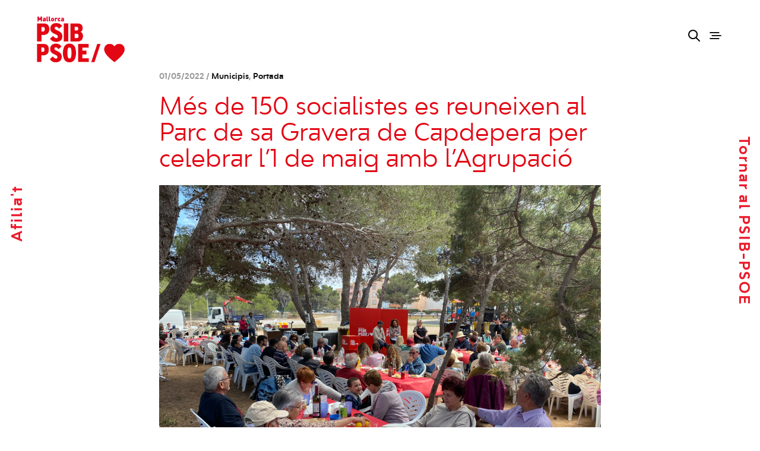

--- FILE ---
content_type: text/html; charset=UTF-8
request_url: https://www.psib-psoe.org/mallorca/mes-de-150-socialistes-es-reuneixen-al-parc-de-sa-gravera-de-capdepera-per-celebrar-l1-de-maig-amb-lagrupacio/
body_size: 17715
content:
<!doctype html>
<html lang="ca">
<head>
	<meta charset="UTF-8" />
	<meta name="viewport" content="width=device-width, initial-scale=1, maximum-scale=1, viewport-fit=cover">
	<link rel="profile" href="http://gmpg.org/xfn/11">
	<link rel="pingback" href="https://www.psib-psoe.org/mallorca/xmlrpc.php">
	<meta http-equiv="x-dns-prefetch-control" content="on">
	<link rel="dns-prefetch" href="//fonts.googleapis.com" />
	<link rel="dns-prefetch" href="//fonts.gstatic.com" />
	<link rel="dns-prefetch" href="//0.gravatar.com/" />
	<link rel="dns-prefetch" href="//2.gravatar.com/" />
	<link rel="dns-prefetch" href="//1.gravatar.com/" /><title>Més de 150 socialistes es reuneixen al Parc de sa Gravera de Capdepera per celebrar l’1 de maig amb l’Agrupació &#8211; SocialistesdMca</title>
<meta name='robots' content='max-image-preview:large' />
<link rel="alternate" hreflang="ca" href="https://www.psib-psoe.org/mallorca/mes-de-150-socialistes-es-reuneixen-al-parc-de-sa-gravera-de-capdepera-per-celebrar-l1-de-maig-amb-lagrupacio/" />
<link rel="alternate" hreflang="x-default" href="https://www.psib-psoe.org/mallorca/mes-de-150-socialistes-es-reuneixen-al-parc-de-sa-gravera-de-capdepera-per-celebrar-l1-de-maig-amb-lagrupacio/" />
<link rel='dns-prefetch' href='//fonts.googleapis.com' />
<link rel="alternate" type="application/rss+xml" title="SocialistesdMca &raquo; Canal d&#039;informació" href="https://www.psib-psoe.org/mallorca/feed/" />
<link rel="alternate" type="application/rss+xml" title="SocialistesdMca &raquo; Canal dels comentaris" href="https://www.psib-psoe.org/mallorca/comments/feed/" />
<link rel="preconnect" href="//fonts.gstatic.com/" crossorigin><script type="text/javascript">
/* <![CDATA[ */
window._wpemojiSettings = {"baseUrl":"https:\/\/s.w.org\/images\/core\/emoji\/15.0.3\/72x72\/","ext":".png","svgUrl":"https:\/\/s.w.org\/images\/core\/emoji\/15.0.3\/svg\/","svgExt":".svg","source":{"concatemoji":"https:\/\/www.psib-psoe.org\/mallorca\/wp-includes\/js\/wp-emoji-release.min.js?ver=6.6.2"}};
/*! This file is auto-generated */
!function(i,n){var o,s,e;function c(e){try{var t={supportTests:e,timestamp:(new Date).valueOf()};sessionStorage.setItem(o,JSON.stringify(t))}catch(e){}}function p(e,t,n){e.clearRect(0,0,e.canvas.width,e.canvas.height),e.fillText(t,0,0);var t=new Uint32Array(e.getImageData(0,0,e.canvas.width,e.canvas.height).data),r=(e.clearRect(0,0,e.canvas.width,e.canvas.height),e.fillText(n,0,0),new Uint32Array(e.getImageData(0,0,e.canvas.width,e.canvas.height).data));return t.every(function(e,t){return e===r[t]})}function u(e,t,n){switch(t){case"flag":return n(e,"\ud83c\udff3\ufe0f\u200d\u26a7\ufe0f","\ud83c\udff3\ufe0f\u200b\u26a7\ufe0f")?!1:!n(e,"\ud83c\uddfa\ud83c\uddf3","\ud83c\uddfa\u200b\ud83c\uddf3")&&!n(e,"\ud83c\udff4\udb40\udc67\udb40\udc62\udb40\udc65\udb40\udc6e\udb40\udc67\udb40\udc7f","\ud83c\udff4\u200b\udb40\udc67\u200b\udb40\udc62\u200b\udb40\udc65\u200b\udb40\udc6e\u200b\udb40\udc67\u200b\udb40\udc7f");case"emoji":return!n(e,"\ud83d\udc26\u200d\u2b1b","\ud83d\udc26\u200b\u2b1b")}return!1}function f(e,t,n){var r="undefined"!=typeof WorkerGlobalScope&&self instanceof WorkerGlobalScope?new OffscreenCanvas(300,150):i.createElement("canvas"),a=r.getContext("2d",{willReadFrequently:!0}),o=(a.textBaseline="top",a.font="600 32px Arial",{});return e.forEach(function(e){o[e]=t(a,e,n)}),o}function t(e){var t=i.createElement("script");t.src=e,t.defer=!0,i.head.appendChild(t)}"undefined"!=typeof Promise&&(o="wpEmojiSettingsSupports",s=["flag","emoji"],n.supports={everything:!0,everythingExceptFlag:!0},e=new Promise(function(e){i.addEventListener("DOMContentLoaded",e,{once:!0})}),new Promise(function(t){var n=function(){try{var e=JSON.parse(sessionStorage.getItem(o));if("object"==typeof e&&"number"==typeof e.timestamp&&(new Date).valueOf()<e.timestamp+604800&&"object"==typeof e.supportTests)return e.supportTests}catch(e){}return null}();if(!n){if("undefined"!=typeof Worker&&"undefined"!=typeof OffscreenCanvas&&"undefined"!=typeof URL&&URL.createObjectURL&&"undefined"!=typeof Blob)try{var e="postMessage("+f.toString()+"("+[JSON.stringify(s),u.toString(),p.toString()].join(",")+"));",r=new Blob([e],{type:"text/javascript"}),a=new Worker(URL.createObjectURL(r),{name:"wpTestEmojiSupports"});return void(a.onmessage=function(e){c(n=e.data),a.terminate(),t(n)})}catch(e){}c(n=f(s,u,p))}t(n)}).then(function(e){for(var t in e)n.supports[t]=e[t],n.supports.everything=n.supports.everything&&n.supports[t],"flag"!==t&&(n.supports.everythingExceptFlag=n.supports.everythingExceptFlag&&n.supports[t]);n.supports.everythingExceptFlag=n.supports.everythingExceptFlag&&!n.supports.flag,n.DOMReady=!1,n.readyCallback=function(){n.DOMReady=!0}}).then(function(){return e}).then(function(){var e;n.supports.everything||(n.readyCallback(),(e=n.source||{}).concatemoji?t(e.concatemoji):e.wpemoji&&e.twemoji&&(t(e.twemoji),t(e.wpemoji)))}))}((window,document),window._wpemojiSettings);
/* ]]> */
</script>
<link rel='stylesheet' id='vc_extensions_cqbundle_adminicon-css' href='https://www.psib-psoe.org/mallorca/wp-content/plugins/vc-extensions-bundle/css/admin_icon.css?ver=6.6.2' type='text/css' media='all' />
<style id='wp-emoji-styles-inline-css' type='text/css'>

	img.wp-smiley, img.emoji {
		display: inline !important;
		border: none !important;
		box-shadow: none !important;
		height: 1em !important;
		width: 1em !important;
		margin: 0 0.07em !important;
		vertical-align: -0.1em !important;
		background: none !important;
		padding: 0 !important;
	}
</style>
<link rel='stylesheet' id='wp-block-library-css' href='https://www.psib-psoe.org/mallorca/wp-includes/css/dist/block-library/style.min.css?ver=6.6.2' type='text/css' media='all' />
<style id='classic-theme-styles-inline-css' type='text/css'>
/*! This file is auto-generated */
.wp-block-button__link{color:#fff;background-color:#32373c;border-radius:9999px;box-shadow:none;text-decoration:none;padding:calc(.667em + 2px) calc(1.333em + 2px);font-size:1.125em}.wp-block-file__button{background:#32373c;color:#fff;text-decoration:none}
</style>
<style id='global-styles-inline-css' type='text/css'>
:root{--wp--preset--aspect-ratio--square: 1;--wp--preset--aspect-ratio--4-3: 4/3;--wp--preset--aspect-ratio--3-4: 3/4;--wp--preset--aspect-ratio--3-2: 3/2;--wp--preset--aspect-ratio--2-3: 2/3;--wp--preset--aspect-ratio--16-9: 16/9;--wp--preset--aspect-ratio--9-16: 9/16;--wp--preset--color--black: #000000;--wp--preset--color--cyan-bluish-gray: #abb8c3;--wp--preset--color--white: #ffffff;--wp--preset--color--pale-pink: #f78da7;--wp--preset--color--vivid-red: #cf2e2e;--wp--preset--color--luminous-vivid-orange: #ff6900;--wp--preset--color--luminous-vivid-amber: #fcb900;--wp--preset--color--light-green-cyan: #7bdcb5;--wp--preset--color--vivid-green-cyan: #00d084;--wp--preset--color--pale-cyan-blue: #8ed1fc;--wp--preset--color--vivid-cyan-blue: #0693e3;--wp--preset--color--vivid-purple: #9b51e0;--wp--preset--color--thb-accent: #e30614;--wp--preset--gradient--vivid-cyan-blue-to-vivid-purple: linear-gradient(135deg,rgba(6,147,227,1) 0%,rgb(155,81,224) 100%);--wp--preset--gradient--light-green-cyan-to-vivid-green-cyan: linear-gradient(135deg,rgb(122,220,180) 0%,rgb(0,208,130) 100%);--wp--preset--gradient--luminous-vivid-amber-to-luminous-vivid-orange: linear-gradient(135deg,rgba(252,185,0,1) 0%,rgba(255,105,0,1) 100%);--wp--preset--gradient--luminous-vivid-orange-to-vivid-red: linear-gradient(135deg,rgba(255,105,0,1) 0%,rgb(207,46,46) 100%);--wp--preset--gradient--very-light-gray-to-cyan-bluish-gray: linear-gradient(135deg,rgb(238,238,238) 0%,rgb(169,184,195) 100%);--wp--preset--gradient--cool-to-warm-spectrum: linear-gradient(135deg,rgb(74,234,220) 0%,rgb(151,120,209) 20%,rgb(207,42,186) 40%,rgb(238,44,130) 60%,rgb(251,105,98) 80%,rgb(254,248,76) 100%);--wp--preset--gradient--blush-light-purple: linear-gradient(135deg,rgb(255,206,236) 0%,rgb(152,150,240) 100%);--wp--preset--gradient--blush-bordeaux: linear-gradient(135deg,rgb(254,205,165) 0%,rgb(254,45,45) 50%,rgb(107,0,62) 100%);--wp--preset--gradient--luminous-dusk: linear-gradient(135deg,rgb(255,203,112) 0%,rgb(199,81,192) 50%,rgb(65,88,208) 100%);--wp--preset--gradient--pale-ocean: linear-gradient(135deg,rgb(255,245,203) 0%,rgb(182,227,212) 50%,rgb(51,167,181) 100%);--wp--preset--gradient--electric-grass: linear-gradient(135deg,rgb(202,248,128) 0%,rgb(113,206,126) 100%);--wp--preset--gradient--midnight: linear-gradient(135deg,rgb(2,3,129) 0%,rgb(40,116,252) 100%);--wp--preset--font-size--small: 13px;--wp--preset--font-size--medium: 20px;--wp--preset--font-size--large: 36px;--wp--preset--font-size--x-large: 42px;--wp--preset--spacing--20: 0.44rem;--wp--preset--spacing--30: 0.67rem;--wp--preset--spacing--40: 1rem;--wp--preset--spacing--50: 1.5rem;--wp--preset--spacing--60: 2.25rem;--wp--preset--spacing--70: 3.38rem;--wp--preset--spacing--80: 5.06rem;--wp--preset--shadow--natural: 6px 6px 9px rgba(0, 0, 0, 0.2);--wp--preset--shadow--deep: 12px 12px 50px rgba(0, 0, 0, 0.4);--wp--preset--shadow--sharp: 6px 6px 0px rgba(0, 0, 0, 0.2);--wp--preset--shadow--outlined: 6px 6px 0px -3px rgba(255, 255, 255, 1), 6px 6px rgba(0, 0, 0, 1);--wp--preset--shadow--crisp: 6px 6px 0px rgba(0, 0, 0, 1);}:where(.is-layout-flex){gap: 0.5em;}:where(.is-layout-grid){gap: 0.5em;}body .is-layout-flex{display: flex;}.is-layout-flex{flex-wrap: wrap;align-items: center;}.is-layout-flex > :is(*, div){margin: 0;}body .is-layout-grid{display: grid;}.is-layout-grid > :is(*, div){margin: 0;}:where(.wp-block-columns.is-layout-flex){gap: 2em;}:where(.wp-block-columns.is-layout-grid){gap: 2em;}:where(.wp-block-post-template.is-layout-flex){gap: 1.25em;}:where(.wp-block-post-template.is-layout-grid){gap: 1.25em;}.has-black-color{color: var(--wp--preset--color--black) !important;}.has-cyan-bluish-gray-color{color: var(--wp--preset--color--cyan-bluish-gray) !important;}.has-white-color{color: var(--wp--preset--color--white) !important;}.has-pale-pink-color{color: var(--wp--preset--color--pale-pink) !important;}.has-vivid-red-color{color: var(--wp--preset--color--vivid-red) !important;}.has-luminous-vivid-orange-color{color: var(--wp--preset--color--luminous-vivid-orange) !important;}.has-luminous-vivid-amber-color{color: var(--wp--preset--color--luminous-vivid-amber) !important;}.has-light-green-cyan-color{color: var(--wp--preset--color--light-green-cyan) !important;}.has-vivid-green-cyan-color{color: var(--wp--preset--color--vivid-green-cyan) !important;}.has-pale-cyan-blue-color{color: var(--wp--preset--color--pale-cyan-blue) !important;}.has-vivid-cyan-blue-color{color: var(--wp--preset--color--vivid-cyan-blue) !important;}.has-vivid-purple-color{color: var(--wp--preset--color--vivid-purple) !important;}.has-black-background-color{background-color: var(--wp--preset--color--black) !important;}.has-cyan-bluish-gray-background-color{background-color: var(--wp--preset--color--cyan-bluish-gray) !important;}.has-white-background-color{background-color: var(--wp--preset--color--white) !important;}.has-pale-pink-background-color{background-color: var(--wp--preset--color--pale-pink) !important;}.has-vivid-red-background-color{background-color: var(--wp--preset--color--vivid-red) !important;}.has-luminous-vivid-orange-background-color{background-color: var(--wp--preset--color--luminous-vivid-orange) !important;}.has-luminous-vivid-amber-background-color{background-color: var(--wp--preset--color--luminous-vivid-amber) !important;}.has-light-green-cyan-background-color{background-color: var(--wp--preset--color--light-green-cyan) !important;}.has-vivid-green-cyan-background-color{background-color: var(--wp--preset--color--vivid-green-cyan) !important;}.has-pale-cyan-blue-background-color{background-color: var(--wp--preset--color--pale-cyan-blue) !important;}.has-vivid-cyan-blue-background-color{background-color: var(--wp--preset--color--vivid-cyan-blue) !important;}.has-vivid-purple-background-color{background-color: var(--wp--preset--color--vivid-purple) !important;}.has-black-border-color{border-color: var(--wp--preset--color--black) !important;}.has-cyan-bluish-gray-border-color{border-color: var(--wp--preset--color--cyan-bluish-gray) !important;}.has-white-border-color{border-color: var(--wp--preset--color--white) !important;}.has-pale-pink-border-color{border-color: var(--wp--preset--color--pale-pink) !important;}.has-vivid-red-border-color{border-color: var(--wp--preset--color--vivid-red) !important;}.has-luminous-vivid-orange-border-color{border-color: var(--wp--preset--color--luminous-vivid-orange) !important;}.has-luminous-vivid-amber-border-color{border-color: var(--wp--preset--color--luminous-vivid-amber) !important;}.has-light-green-cyan-border-color{border-color: var(--wp--preset--color--light-green-cyan) !important;}.has-vivid-green-cyan-border-color{border-color: var(--wp--preset--color--vivid-green-cyan) !important;}.has-pale-cyan-blue-border-color{border-color: var(--wp--preset--color--pale-cyan-blue) !important;}.has-vivid-cyan-blue-border-color{border-color: var(--wp--preset--color--vivid-cyan-blue) !important;}.has-vivid-purple-border-color{border-color: var(--wp--preset--color--vivid-purple) !important;}.has-vivid-cyan-blue-to-vivid-purple-gradient-background{background: var(--wp--preset--gradient--vivid-cyan-blue-to-vivid-purple) !important;}.has-light-green-cyan-to-vivid-green-cyan-gradient-background{background: var(--wp--preset--gradient--light-green-cyan-to-vivid-green-cyan) !important;}.has-luminous-vivid-amber-to-luminous-vivid-orange-gradient-background{background: var(--wp--preset--gradient--luminous-vivid-amber-to-luminous-vivid-orange) !important;}.has-luminous-vivid-orange-to-vivid-red-gradient-background{background: var(--wp--preset--gradient--luminous-vivid-orange-to-vivid-red) !important;}.has-very-light-gray-to-cyan-bluish-gray-gradient-background{background: var(--wp--preset--gradient--very-light-gray-to-cyan-bluish-gray) !important;}.has-cool-to-warm-spectrum-gradient-background{background: var(--wp--preset--gradient--cool-to-warm-spectrum) !important;}.has-blush-light-purple-gradient-background{background: var(--wp--preset--gradient--blush-light-purple) !important;}.has-blush-bordeaux-gradient-background{background: var(--wp--preset--gradient--blush-bordeaux) !important;}.has-luminous-dusk-gradient-background{background: var(--wp--preset--gradient--luminous-dusk) !important;}.has-pale-ocean-gradient-background{background: var(--wp--preset--gradient--pale-ocean) !important;}.has-electric-grass-gradient-background{background: var(--wp--preset--gradient--electric-grass) !important;}.has-midnight-gradient-background{background: var(--wp--preset--gradient--midnight) !important;}.has-small-font-size{font-size: var(--wp--preset--font-size--small) !important;}.has-medium-font-size{font-size: var(--wp--preset--font-size--medium) !important;}.has-large-font-size{font-size: var(--wp--preset--font-size--large) !important;}.has-x-large-font-size{font-size: var(--wp--preset--font-size--x-large) !important;}
:where(.wp-block-post-template.is-layout-flex){gap: 1.25em;}:where(.wp-block-post-template.is-layout-grid){gap: 1.25em;}
:where(.wp-block-columns.is-layout-flex){gap: 2em;}:where(.wp-block-columns.is-layout-grid){gap: 2em;}
:root :where(.wp-block-pullquote){font-size: 1.5em;line-height: 1.6;}
</style>
<link rel='stylesheet' id='wpml-blocks-css' href='https://www.psib-psoe.org/mallorca/wp-content/plugins/sitepress-multilingual-cms/dist/css/blocks/styles.css?ver=4.6.13' type='text/css' media='all' />
<link rel='stylesheet' id='thb-app-css' href='https://www.psib-psoe.org/mallorca/wp-content/themes/notio-wp/assets/css/app.css?ver=5.6.2' type='text/css' media='all' />
<style id='thb-app-inline-css' type='text/css'>
h1,h2,h3,h4,h5,h6,blockquote p,.thb-portfolio-filter .filters,.thb-portfolio .type-portfolio.hover-style5 .thb-categories {font-family:Work Sans;}body {font-family:Karla;}h1,.h1 {font-weight:300;font-size:60px;}h2 {font-weight:300;font-size:44px;}h3 {font-weight:300;font-size:36px;}h4 {font-weight:400;}h5 {font-weight:bold;font-size:26px;}h6 {font-size:22px;}#full-menu .sf-menu > li > a {font-size:30px;}#full-menu .sub-menu li a {font-size:30px;}.subfooter .thb-subfooter-menu li a {}input[type="submit"],submit,.button,.btn,.btn-block,.btn-text,.vc_btn3 {}#full-menu .sf-menu>li>a,.mobile-menu a {}.products .product h3 {}.product-page .product-information h1.product_title {}.thb-product-detail .product-information .woocommerce-product-details__short-description,.thb-product-detail .product-information .woocommerce-product-details__short-description p {}.header .logolink .logoimg {max-height:90px;}.header .logolink .logoimg[src$=".svg"] {max-height:100%;height:90px;}.header {height:120px;}.header-margin, #searchpopup, #mobile-menu, #side-cart, #wrapper [role="main"], .pace, .share_container {margin-top:120px;}.underline-link:after, .products .product .product_after_title .button:after, .wpb_text_column a:after, .widget.widget_price_filter .price_slider .ui-slider-handle, .btn.style5, .button.style5, input[type=submit].style5, .btn.style6, .button.style6, input[type=submit].style6, .btn.accent, .btn#place_order, .btn.checkout-button, .button.accent, .button#place_order, .button.checkout-button, input[type=submit].accent, input[type=submit]#place_order, input[type=submit].checkout-button,.products .product .product_after_title .button:after, .woocommerce-tabs .tabs li a:after, .woocommerce-MyAccount-navigation ul li:hover a, .woocommerce-MyAccount-navigation ul li.is-active a, .thb-client-row.has-border.thb-opacity.with-accent .thb-client:hover, .product-page .product-information .single_add_to_cart_button:hover {border-color:#e30614;}.woocommerce-MyAccount-navigation ul li:hover + li a, .woocommerce-MyAccount-navigation ul li.is-active + li a {border-top-color:#e30614;}a:hover, #full-menu .sf-menu > li.current-menu-item > a, #full-menu .sf-menu > li.sfHover > a, #full-menu .sf-menu > li > a:hover, .header_full_menu_submenu_color_style2 #full-menu .sub-menu a:hover, #full-menu .sub-menu li a:hover, .footer.style1 .social-links a.email:hover, .post .post-title a:hover, .widget.widget_recent_entries ul li .url, .widget.widget_recent_comments ul li .url, .widget.woocommerce.widget_layered_nav ul li .count, .widget.widget_price_filter .price_slider_amount .button, .widget.widget_price_filter .price_slider_amount .button:hover, .pagination .page-numbers.current, .btn.style3:before, .button.style3:before, input[type=submit].style3:before, .btn.style5:hover, .button.style5:hover, input[type=submit].style5:hover, .mobile-menu > li.current-menu-item > a, .mobile-menu > li.sfHover > a, .mobile-menu > li > a:hover, .mobile-menu > li > a.active, .mobile-menu .sub-menu li a:hover, .authorpage .author-content .square-icon:hover, .authorpage .author-content .square-icon.email:hover, #comments .commentlist .comment .reply, #comments .commentlist .comment .reply a, .thb-portfolio-filter.style1 .filters li a:hover, .thb-portfolio-filter.style1 .filters li a.active, .products .product .product_after_title .button, .product-page .product-information .price,.product-page .product-information .reset_variations, .product-page .product-information .product_meta > span a, .woocommerce-tabs .tabs li a:hover, .woocommerce-tabs .tabs li.active a, .woocommerce-info a:not(.button), .email:hover, .thb-iconbox.type3 > span, .thb_twitter_container.style1 .thb_tweet a,.columns.thb-light-column .btn-text.style3:hover,.columns.thb-light-column .btn-text.style4:hover,.has-thb-accent-color,.wp-block-button .wp-block-button__link.has-thb-accent-color{color:#e30614;}.post.blog-style7 .post-gallery, .widget.widget_price_filter .price_slider .ui-slider-range, .btn.style5, .button.style5, input[type=submit].style5, .btn.style6, .button.style6, input[type=submit].style6, .btn.accent, .btn#place_order, .btn.checkout-button, .button.accent, .button#place_order, .button.checkout-button, input[type=submit].accent, input[type=submit]#place_order, input[type=submit].checkout-button, .content404 figure, .style2 .mobile-menu > li > a:before, .thb-portfolio.thb-text-style2 .type-portfolio:hover, .thb-portfolio-filter.style2 .filters li a:before, .woocommerce-MyAccount-navigation ul li:hover a, .woocommerce-MyAccount-navigation ul li.is-active a, .email.boxed-icon:hover, .email.boxed-icon.fill, .email.boxed-icon.white-fill:hover, .thb-iconbox.type2 > span, .thb-client-row.thb-opacity.with-accent .thb-client:hover, .product-page .product-information .single_add_to_cart_button:hover, .btn.style3:before, .button.style3:before, input[type=submit].style3:before, .btn-text.style3 .circle-btn, .has-thb-accent-background-color,.wp-block-button .wp-block-button__link.has-thb-accent-background-color {background-color:#e30614;}.mobile-menu li.menu-item-has-children > a:hover .menu_icon,.btn-text.style4 .arrow svg:first-child {fill:#e30614;}.thb-counter figure svg path,.thb-counter figure svg circle,.thb-counter figure svg rect,.thb-counter figure svg ellipse {stroke:#e30614;}.button.checkout-button:hover,input[type=submit]#place_order:hover,.btn.accent:hover,.btn.style6:hover, .button.style6:hover, input[type=submit].style6:hover {background-color:#cc0512;border-color:#cc0512;}.thb-portfolio .type-portfolio.hover-style10 .portfolio-link:after {background-image:-moz-linear-gradient(#e30614,rgba(0,0,0,0) 30%,rgba(0,0,0,0));background-image:-webkit-linear-gradient(#e30614,rgba(0,0,0,0) 30%,rgba(0,0,0,0));background-image:linear-gradient(#e30614,rgba(0,0,0,0) 30%,rgba(0,0,0,0));}@font-face {font-family:'bw_modelica_ss02bold';src:url('/wp-content/uploads/bwmodelicass02-bold-webfont.woff2') format('woff2'), url('/wp-content/uploads/bwmodelicass02-bold-webfont.woff') format('woff');font-weight:normal;font-style:normal;}@font-face {font-family:'bw_modelica_ss02light';src:url('/wp-content/uploads/bwmodelicass02-light-webfont.woff2') format('woff2'), url('/wp-content/uploads/bwmodelicass02-light-webfont.woff') format('woff');font-weight:normal;font-style:normal;}@font-face {font-family:'bw_modelica_ss02regular';src:url('/wp-content/uploads/bwmodelicass02-regular-webfont.woff2') format('woff2'), url('/wp-content/uploads/bwmodelicass02-regular-webfont.woff') format('woff');font-weight:normal;font-style:normal;}body {font-family:'bw_modelica_ss02bold';}h1,h2,h3,h4,h5{font-family:'bw_modelica_ss02regular';}.wpb_text_column a:hover {color:#000!important;}.wpb_text_column a {display:inline;font-size:1em;color:#E30613!important;text-decoration:none;padding-top:0px;padding-bottom:0px;border-bottom:0px dotted #dce7eb;border-top:0px dotted #dce7eb;}.post .post-meta {display:block;font-size:13px;line-height:1.6;color:#969696;margin-bottom:20px;}.filtros ul li {display:block;padding:0;margin-bottom:10px;font-size:14px;font-weight:400;display:inline-flex;padding:10px;}.mobile-menu > li > a:active{color:#fff!important;}.mobile-menu > li > a:hover {color:#ffffff!important;}.mobile-menu > li > a{color:#ffffff!important;}.more-link {display:none;}.post.blog-post .related-posts h5 {display:none;}.img_noticia{width:100%!important;}.post.blog-style7 .post-title h3 {font-size:20px;} .post.blog-style7 {padding:15px!important; }.intro{color:#E30613!important;font-style:italic;text-decoration:underline!important;}.pace,.pace-inactive{display:none;}.post.blog-post .post-gallery.parallax {display:none;}.portfolio_nav .center_link {margin-bottom:30px;}.post.blog-style7{min-height:30vh;}.abs a{color:#eb1c2c;}.bot_interior_fed a {padding-top:30px !important;padding-bottom:80px !important;padding-left:30px !important;padding-right:30px !important;font-size:30px !important;font-family:'bw_modelica_ss02bold';}.vc_btn3-container.vc_btn3-center .vc_btn3-block.vc_btn3-size-md {font-size:18px!important;}.vc_btn3.vc_btn3-size-md.vc_btn3-style-outline-custom {padding:13px 19px;font-size:18px;}.vc_btn3.vc_btn3-size-md{font-size:18px;font-family:'bw_modelica_ss02bold';}dl, ol, ul {line-height:1.6;margin-bottom:0rem;font-size:inherit;}.social_top ul li{display:inline;padding-right:10px;margin-bottom:0rem!important;}.social_contact ul li{display:inline;padding-right:10px;margin-bottom:0rem!important;}.social_contact ul li a:hover {padding-right:0px;margin-bottom:0rem!important; display:inline;position:relative;font-size:1.5em;color:#000;text-decoration:none;text-transform:capitalize;padding-top:20px;padding-bottom:20px;padding-left:0px;border-bottom:1px dotted #dce7eb;border-top:1px dotted #dce7eb;}.vc_btn3.vc_btn3-size-md.vc_btn3-icon-left:not(.vc_btn3-o-empty) .vc_btn3-icon{left:30px!important;top:80% !important;}body {color:#000!important;background-color:#fff!important;}.light{font-family:'bw_modelica_ss02light';}.footer.style2 {padding-top:60px;padding-bottom:0px;}.footer.style2.dark a:hover{font-family:'bw_modelica_ss02bold';}.footer .widget p, .footer .widget ul li{font-family:'bw_modelica_ss02regular';font-size:18px;}.footer .widget h6{font-family:'bw_modelica_ss02bold';}p{font-family:'bw_modelica_ss02regular';margin-top:1rem;}.cq-expandgrid-item.cq-expandgrid-openstate .cq-expandgrid-face::after {border-bottom:15px solid #E30613!important;}.cq-expandgrid-text {background-color:#fff;border:1px solid #E30613;}.cq-expandgrid .cq-expandgrid-close {color:#E30613;}input[type="text"], input[type="password"], input[type="date"], input[type="datetime"], input[type="email"], input[type="number"], input[type="search"], input[type="tel"], input[type="time"], input[type="url"], textarea {box-sizing:border-box;border:1px solid #E30613;padding:12px 16px;margin:0;color:#E30613;font-size:14px;font-weight:400;max-width:100%;height:42px;outline:0;background:#fff;border-radius:0px;-moz-box-shadow:none;-webkit-box-shadow:none;box-shadow:none;-moz-appearance:none;-webkit-appearance:none;}.noticia_destacada h4{color:#000!important;}.titulo_not_des a:hover {border-bottom:1px solid #000!important;}ul {list-style-type:square;}.col_izq {padding-left:0;padding-top:0px;}.menu-footer p {font-size:larger;}div.wpcf7-response-output {margin:-1em 0.5em 1em;}.frase h2{font-family:'bw_modelica_ss02light';}.bold{font-weight:700;font-family:'bw_modelica_ss02bold';}.bt_fed{font-weight:700;font-family:'bw_modelica_ss02bold';}.mobile-menu .sub-menu li a {font-size:2em;color:#fff;font-weight:500;padding-left:20px;}.mobile-menu .sub-menu li a:hover {font-size:2em;color:#000;text-decoration:underline;}.mobile-menu a {text-transform:capitalize;}.wpb-js-composer .vc_tta.vc_general .vc_tta-panel-title {font-weight:300;}.cq-accordion div.accordion-content {letter-spacing:0px!important;}.vc_tta-container h2{font-size:34px;padding-bottom:30px;font-weight:600;}.cq-accordion ul li a:hover{border-bottom:1px solid #ff0000;padding-bottom:15px;padding-left:30px;width:100%;}.underline-link, .products .product .product_after_title .button{display:inline-block;position:relative;font-size:1.5em;color:#E30613;text-decoration:none;text-transform:capitalize;padding-top:20px;padding-bottom:20px;border-bottom:1px dotted #dce7eb;border-top:1px dotted #dce7eb;}.underline-link, .products .product .product_after_title .button{display:inline-block;position:relative;font-size:1.5em;color:#000;text-decoration:none;text-transform:capitalize;padding-top:20px;padding-bottom:20px;padding-left:30px;border-bottom:1px dotted #dce7eb;border-top:1px dotted #dce7eb;}#content .wpb_alert p:last-child, #content .wpb_text_column :last-child, #content .wpb_text_column p:last-child, .vc_message_box > p:last-child, .wpb_alert p:last-child, .wpb_text_column :last-child, .wpb_text_column p:last-child {margin-bottom:0;text-decoration:none;}.wpb-js-composer .vc_tta-color-white.vc_tta-style-flat .vc_tta-panel .vc_tta-panel-heading{background-color:#fff!important;border:1px solid #E30613;}.wpcf7-form-control.wpcf7-submit { text-transform:capitalize; border-radius:0px; font-size:18px; background-color:#E30613; color:#fff; border:0;}.wpcf7-form-control.wpcf7-submit :hover{ border-radius:0px; background-color:#fff; color:#E30613; border:1px #E30613 solid;}.cq-accordion ul li i::before, .cq-accordion ul li i::after {margin-top:25px;}.wpb-js-composer .vc_tta-color-white.vc_tta-style-flat .vc_tta-panel .vc_tta-panel-title > a{color:#E30613!important;}.lista_doc ul li{color:#E30613!important;}.cq-accordion p {padding:0px!important;}.cq-accordion h3, h4{ color:#E30613!important;}.cq-accordion h4{ font-weight:400!important;}.accordion-content ul li a{color:#E30613!important;text-transform:capitalize;padding-left:20px;}.cq-accordion ul li{padding-top:10px!important;padding-bottom:10px!important;}.accordion-content ul li a:hover{color:#000!important;}.wpb-js-composer .vc_tta-color-white.vc_tta-style-flat .vc_active .vc_tta-panel-heading .vc_tta-controls-icon::after, .wpb-js-composer .vc_tta-color-white.vc_tta-style-flat .vc_active .vc_tta-panel-heading .vc_tta-controls-icon::before, .wpb-js-composer .vc_tta-color-white.vc_tta-style-flat .vc_tta-controls-icon::after, .wpb-js-composer .vc_tta-color-white.vc_tta-style-flat .vc_tta-controls-icon::before {border-color:#E30613!important;}.wpb-js-composer .vc_tta-color-white.vc_tta-style-flat .vc_tta-panel.vc_active .vc_tta-panel-title > a{color:#E30613!important;}h1, h2, h3, h4 {color:#E30613;}#responsive-form{ max-width:1200px ; margin:0 auto;width:100%;}.video{padding:100px;}.noticias{padding-bottom:100px;}.row.max_width {max-width:100rem;}.form-row{ width:100%;}.column-half, .column-full{ float:left; position:relative; padding:0.65rem; width:100%; -webkit-box-sizing:border-box;-moz-box-sizing:border-box;box-sizing:border-box}.clearfix:after { content:""; display:table; clear:both;}@media only screen and (min-width:48em) { .bar-side .abs {text-transform:none!important;}.social_top ul li{display:inline;padding-right:10px;margin-bottom:0rem!important;}.social_top{padding-right:10px;}.social_contact ul li{display:inline;padding-right:10px;margin-bottom:0rem!important;}.social_contact ul li a:hover {padding-right:0px;margin-bottom:0rem!important; display:inline;position:relative;font-size:1.5em;color:#000;text-decoration:none;text-transform:capitalize;padding-top:20px;padding-bottom:20px;padding-left:0px;border-bottom:1px dotted #dce7eb;border-top:1px dotted #dce7eb;} .column-half{ width:50%; }}.vc_btn3-container.vc_btn3-center .vc_btn3-block.vc_btn3-size-lg.vc_btn3-style-outline, .vc_btn3-container.vc_btn3-center .vc_btn3-block.vc_btn3-size-lg.vc_btn3-style-outline-custom {padding:100px 24px!important;font-size:34px;}.wpcf7-form { margin:0;}.vc_btn3.vc_btn3-size-lg.vc_btn3-style-outline, .vc_btn3.vc_btn3-size-lg.vc_btn3-style-outline-custom {padding:30px 90px 240px 30px !important;}.vc_btn3.vc_btn3-icon-left .vc_btn3-icon, .vc_btn3.vc_btn3-icon-right .vc_btn3-icon {top:90%!important;}.vc_btn3.vc_btn3-size-lg {font-size:24px!important;font-weight:bold;}#comments{display:none;}a:hover {color:#000;}.mobile-menu > li > a:hover{color:#000;}.mobile-menu > li > a {color:#fff;}.menu-container {background:#E30613;}.footer.style2.dark {background:#E30613;color:#ececec;}.bar-side .abs {letter-spacing:2px;text-transform:capitalize;}.bar-side {font-size:24px;color:#E30613;font-family:'bw_modelica_ss02bold';}.botonafiliacion{padding-top:5px;padding-bottom:5px;padding-left:10px;padding-right:10px;background-color:#E30613;font-family:'bw_modelica_ss02bold';color:#fff;}.izq{position:fixed;top:15px;left:15px;z-index:1000000;}.dcha{position:fixed;top:15px;right:15px;z-index:1000000;}.izq_inf{position:fixed;bottom:15px;left:15px;z-index:1000000;}.dcha_inf{position:fixed;bottom:15px;right:15px;z-index:1000000;}.post.blog-style7 .post-gallery, .widget.widget_price_filter .price_slider .ui-slider-range, .btn.style5, .button.style5, input[type="submit"].style5, .btn.style6, .button.style6, input[type="submit"].style6, .btn.accent, .btn#place_order, .btn.checkout-button, .button.accent, .button#place_order, .button.checkout-button, input[type="submit"].accent, input[type="submit"]#place_order, input[type="submit"].checkout-button, .content404 figure, .style2 .mobile-menu > li > a::before, .thb-portfolio.thb-text-style2 .type-portfolio:hover, .thb-portfolio-filter.style2 .filters li a::before, .woocommerce-MyAccount-navigation ul li:hover a, .woocommerce-MyAccount-navigation ul li.is-active a, .email.boxed-icon:hover, .email.boxed-icon.fill, .email.boxed-icon.white-fill:hover, .thb-iconbox.type2 > span, .thb-client-row.thb-opacity.with-accent .thb-client:hover, .product-page .product-information .single_add_to_cart_button:hover, .btn.style3::before, .button.style3::before, input[type="submit"].style3::before {background-color:#000;}#mobile-menu.style2 .menu-container {background:#E30613;}.vc-gitem-zone-height-mode-auto.vc-gitem-zone-height-mode-auto-16-9::before {padding-top:75%!important;}@media only screen and (min-width:220px) and (max-width:479px){.social_top ul li{display:none;}.vc_btn3.vc_btn3-size-lg.vc_btn3-style-outline, .vc_btn3.vc_btn3-size-lg.vc_btn3-style-outline-custom {padding:30px 30px 100px 30px !important;} .mobile-menu > li > a {font-size:30px;} .col_ghost{display:none;}.col_contacto{padding-right:0.65rem!important;padding-left:0.65rem!important;} .izq{display:none;}.img_noticia{width:100%;}.col_vacia{display:none;}.dcha{display:none;}.titulo_not_des{padding-top:0px;}.vc-gitem-zone-height-mode-auto.vc-gitem-zone-height-mode-auto-16-9::before {padding-top:75%!important;}.video{padding:0px;}.vc_grid-item-zone-c-left .vc_gitem-zone-c, .vc_grid-item-zone-c-right .vc_gitem-animated-block{width:100%!important;}.vc_grid-item-zone-c-right .vc_gitem-zone-c{ width:100%!important;}.vc_grid-item-zone-c-left .vc_gitem-animated-block{ width:100%!important;}h1{font-size:34px;}h2{font-size:24px;}h3{font-size:18px;}.top_50{padding-top:50px!important;}}@media only screen and (min-width:480px) and (max-width:799px){.social_top ul li{display:inline;padding-right:10px;margin-bottom:0rem!important;}.social_top{padding-right:10px;}.post.blog-style7 .post-title h3 {font-weight:500;line-height:1.3;font-size:20px;}.post.blog-style7 {border:1px solid rgba(0,0,0,0.06);border-top-color:transparent;padding:15px;display:flex;flex-direction:column;justify-content:space-between;height:90%;max-height:400px;position:relative;z-index:0;}.top_50{padding-top:50px!important;} .mobile-menu > li > a {font-size:30px;}.col_ghost{display:none;}.col_contacto{padding-right:0.65rem!important;padding-left:0.65rem!important;}h1{font-size:2em;}.vc_btn3.vc_btn3-size-lg.vc_btn3-style-outline, .vc_btn3.vc_btn3-size-lg.vc_btn3-style-outline-custom {padding:30px 30px 100px 30px !important;}.col_izq {padding-left:0.625rem;}.izq{display:none;}.img_noticia{width:100%;}.col_vacia{display:none;}.dcha{display:none;}.titulo_not_des{padding-top:0px;}.vc-gitem-zone-height-mode-auto.vc-gitem-zone-height-mode-auto-16-9::before {padding-top:55%!important;}.video{padding:0px;}.vc_grid-item-zone-c-left .vc_gitem-zone-c, .vc_grid-item-zone-c-right .vc_gitem-animated-block{width:100%!important;}.vc_grid-item-zone-c-right .vc_gitem-zone-c{ width:100%!important;}.vc_grid-item-zone-c-left .vc_gitem-animated-block{ width:100%!important;}.col_ideas{ padding-right:1%!important;padding-left:1%!important;padding-top:2%!important;}}@media only screen and (min-width:800px) and (max-width:1024px){ .video{padding:30px;} .top_50{padding-top:50px!important;}.mobile-menu > li > a {font-size:30px;} .col_ghost{display:none;}.col_contacto{padding-right:2%!important;padding-left:2%!important;}.vc_btn3.vc_btn3-size-lg.vc_btn3-style-outline, .vc_btn3.vc_btn3-size-lg.vc_btn3-style-outline-custom {padding:30px 90px 140px 30px !important;}.izq{display:none;}.col_vacia{display:none;}.dcha{display:none;}.titulo_not_des{padding-top:30px;}.vc-gitem-zone-height-mode-auto.vc-gitem-zone-height-mode-auto-16-9::before {padding-top:75%!important;}.col_ideas{ padding-right:1%!important;padding-left:1%!important;padding-top:2%!important;}.trescolumnas{padding-right:50px!important;padding-left:50px!important;padding-top:50px!important;padding-bottom:50px!important;}.trescolumnas h2{font-size:28px;padding-top:30px;}.post.blog-style7 .post-title h3 {font-size:20px;}}@media only screen and (min-width:1025px) and (max-width:1279px){.video{padding:50px;}.post.blog-style7 .post-title h3 {font-size:20px;} .titulo_not_des{padding-top:0px;} .vc_btn3.vc_btn3-size-lg.vc_btn3-style-outline, .vc_btn3.vc_btn3-size-lg.vc_btn3-style-outline-custom {padding:30px 40px 200px 30px !important;}.col_ideas{ padding-right:1%!important;padding-left:3%!important;padding-top:1%!important;}.col_vacia{display:none;}.trescolumnas{padding-right:50px!important;padding-left:50px!important;padding-top:50px!important;padding-bottom:50px!important;}.trescolumnas h2{font-size:28px;}}@media only screen and (min-width:1280px) and (max-width:1879px){.video{padding:50px;}.col_contacto{padding-right:5%!important;padding-left:5%!important;}.titulo_not_des{padding-top:100px;} .vc_btn3.vc_btn3-size-lg.vc_btn3-style-outline, .vc_btn3.vc_btn3-size-lg.vc_btn3-style-outline-custom {padding:30px 50px 200px 30px !important;}.col_ideas{ padding-right:5%!important;padding-left:5%!important;padding-top:3%!important;}.col_ideas h2{font-size:30px;}.site_bars_on .header-margin, .site_bars_on #wrapper [role="main"], #wrapper .site_bars_on [role="main"], .site_bars_on .pace, .site_bars_on #searchpopup, .site_bars_on .share_container, .site_bars_on #mobile-menu, .site_bars_on #side-cart{padding-right:0!important;}.trescolumnas{padding-right:50px!important;padding-left:50px!important;padding-top:100px!important;padding-bottom:100px!important;}.post.blog-style7 .post-title h3 {font-size:20px;}}@media only screen and (min-width:1880px) and (max-width:3424px){.col_contacto{padding-right:5%!important;padding-left:5%!important;}.titulo_not_des{padding-top:100px;} .noticias{padding-bottom:0px;}.col_ideas{ padding-right:10%!important;padding-left:10%!important;padding-top:8%!important;}.trescolumnas{padding-right:10%!important;padding-left:10%!important;padding-top:100px!important;padding-bottom:100px!important;}.col_tercio{padding:30px;}.site_bars_on .header-margin, .site_bars_on #wrapper [role="main"], #wrapper .site_bars_on [role="main"], .site_bars_on .pace, .site_bars_on #searchpopup, .site_bars_on .share_container, .site_bars_on #mobile-menu, .site_bars_on #side-cart{padding-right:0!important;}}
</style>
<link rel='stylesheet' id='thb-style-css' href='https://www.psib-psoe.org/mallorca/wp-content/themes/notio-wp/style.css?ver=5.6.2' type='text/css' media='all' />
<link rel='stylesheet' id='thb-google-fonts-css' href='https://fonts.googleapis.com/css?family=Karla%3A200%2C300%2C400%2C500%2C600%2C700%2C800%2C200i%2C300i%2C400i%2C500i%2C600i%2C700i%2C800i%7CWork+Sans%3A100%2C200%2C300%2C400%2C500%2C600%2C700%2C800%2C900%2C100i%2C200i%2C300i%2C400i%2C500i%2C600i%2C700i%2C800i%2C900i&#038;subset=latin&#038;display=swap&#038;ver=5.6.2' type='text/css' media='all' />
<link rel='stylesheet' id='js_composer_front-css' href='https://www.psib-psoe.org/mallorca/wp-content/plugins/js_composer/assets/css/js_composer.min.css?ver=7.9' type='text/css' media='all' />
<script type="text/javascript" src="https://www.psib-psoe.org/mallorca/wp-includes/js/jquery/jquery.min.js?ver=3.7.1" id="jquery-core-js"></script>
<script type="text/javascript" src="https://www.psib-psoe.org/mallorca/wp-includes/js/jquery/jquery-migrate.min.js?ver=3.4.1" id="jquery-migrate-js"></script>
<script></script><link rel="https://api.w.org/" href="https://www.psib-psoe.org/mallorca/wp-json/" /><link rel="alternate" title="JSON" type="application/json" href="https://www.psib-psoe.org/mallorca/wp-json/wp/v2/posts/26794" /><link rel="EditURI" type="application/rsd+xml" title="RSD" href="https://www.psib-psoe.org/mallorca/xmlrpc.php?rsd" />
<meta name="generator" content="WordPress 6.6.2" />
<link rel='shortlink' href='https://www.psib-psoe.org/mallorca/?p=26794' />
<link rel="alternate" title="oEmbed (JSON)" type="application/json+oembed" href="https://www.psib-psoe.org/mallorca/wp-json/oembed/1.0/embed?url=https%3A%2F%2Fwww.psib-psoe.org%2Fmallorca%2Fmes-de-150-socialistes-es-reuneixen-al-parc-de-sa-gravera-de-capdepera-per-celebrar-l1-de-maig-amb-lagrupacio%2F" />
<link rel="alternate" title="oEmbed (XML)" type="text/xml+oembed" href="https://www.psib-psoe.org/mallorca/wp-json/oembed/1.0/embed?url=https%3A%2F%2Fwww.psib-psoe.org%2Fmallorca%2Fmes-de-150-socialistes-es-reuneixen-al-parc-de-sa-gravera-de-capdepera-per-celebrar-l1-de-maig-amb-lagrupacio%2F&#038;format=xml" />
<meta name="generator" content="WPML ver:4.6.13 stt:8;" />
<meta http-equiv="Content-type" content="text/html; charset=utf-8" /><link rel='canonical' href='https://www.psib-psoe.org/mallorca/mes-de-150-socialistes-es-reuneixen-al-parc-de-sa-gravera-de-capdepera-per-celebrar-l1-de-maig-amb-lagrupacio/' />
<meta name="generator" content="Powered by WPBakery Page Builder - drag and drop page builder for WordPress."/>
<meta name="generator" content="Powered by Slider Revolution 6.7.20 - responsive, Mobile-Friendly Slider Plugin for WordPress with comfortable drag and drop interface." />
<link rel="icon" href="https://www.psib-psoe.org/mallorca/wp-content/uploads/cropped-favi-32x32.png" sizes="32x32" />
<link rel="icon" href="https://www.psib-psoe.org/mallorca/wp-content/uploads/cropped-favi-192x192.png" sizes="192x192" />
<link rel="apple-touch-icon" href="https://www.psib-psoe.org/mallorca/wp-content/uploads/cropped-favi-180x180.png" />
<meta name="msapplication-TileImage" content="https://www.psib-psoe.org/mallorca/wp-content/uploads/cropped-favi-270x270.png" />
<script>function setREVStartSize(e){
			//window.requestAnimationFrame(function() {
				window.RSIW = window.RSIW===undefined ? window.innerWidth : window.RSIW;
				window.RSIH = window.RSIH===undefined ? window.innerHeight : window.RSIH;
				try {
					var pw = document.getElementById(e.c).parentNode.offsetWidth,
						newh;
					pw = pw===0 || isNaN(pw) || (e.l=="fullwidth" || e.layout=="fullwidth") ? window.RSIW : pw;
					e.tabw = e.tabw===undefined ? 0 : parseInt(e.tabw);
					e.thumbw = e.thumbw===undefined ? 0 : parseInt(e.thumbw);
					e.tabh = e.tabh===undefined ? 0 : parseInt(e.tabh);
					e.thumbh = e.thumbh===undefined ? 0 : parseInt(e.thumbh);
					e.tabhide = e.tabhide===undefined ? 0 : parseInt(e.tabhide);
					e.thumbhide = e.thumbhide===undefined ? 0 : parseInt(e.thumbhide);
					e.mh = e.mh===undefined || e.mh=="" || e.mh==="auto" ? 0 : parseInt(e.mh,0);
					if(e.layout==="fullscreen" || e.l==="fullscreen")
						newh = Math.max(e.mh,window.RSIH);
					else{
						e.gw = Array.isArray(e.gw) ? e.gw : [e.gw];
						for (var i in e.rl) if (e.gw[i]===undefined || e.gw[i]===0) e.gw[i] = e.gw[i-1];
						e.gh = e.el===undefined || e.el==="" || (Array.isArray(e.el) && e.el.length==0)? e.gh : e.el;
						e.gh = Array.isArray(e.gh) ? e.gh : [e.gh];
						for (var i in e.rl) if (e.gh[i]===undefined || e.gh[i]===0) e.gh[i] = e.gh[i-1];
											
						var nl = new Array(e.rl.length),
							ix = 0,
							sl;
						e.tabw = e.tabhide>=pw ? 0 : e.tabw;
						e.thumbw = e.thumbhide>=pw ? 0 : e.thumbw;
						e.tabh = e.tabhide>=pw ? 0 : e.tabh;
						e.thumbh = e.thumbhide>=pw ? 0 : e.thumbh;
						for (var i in e.rl) nl[i] = e.rl[i]<window.RSIW ? 0 : e.rl[i];
						sl = nl[0];
						for (var i in nl) if (sl>nl[i] && nl[i]>0) { sl = nl[i]; ix=i;}
						var m = pw>(e.gw[ix]+e.tabw+e.thumbw) ? 1 : (pw-(e.tabw+e.thumbw)) / (e.gw[ix]);
						newh =  (e.gh[ix] * m) + (e.tabh + e.thumbh);
					}
					var el = document.getElementById(e.c);
					if (el!==null && el) el.style.height = newh+"px";
					el = document.getElementById(e.c+"_wrapper");
					if (el!==null && el) {
						el.style.height = newh+"px";
						el.style.display = "block";
					}
				} catch(e){
					console.log("Failure at Presize of Slider:" + e)
				}
			//});
		  };</script>
		<style type="text/css" id="wp-custom-css">
			/* Ocultar banner del footer "banner-container" */
#banner-container{
	display: none !important;
}		</style>
		<noscript><style> .wpb_animate_when_almost_visible { opacity: 1; }</style></noscript></head>
<body class="post-template-default single single-post postid-26794 single-format-standard mobile_menu_position_right mobile_menu_style_style2 header_style_style3 header_full_menu_off footer_style_style2 site_bars_on preloader_on header_full_menu_submenu_color_style1 footer_simple_fixed_off thb-single-product-ajax-on transparent_header_  wpb-js-composer js-comp-ver-7.9 vc_responsive">

	<!-- Start Loader -->
	<div class="pace"></div>
	<!-- End Loader -->
		
<div id="wrapper" class="open">

	<!-- Start Header -->
	<header class="header style3">
	<div class="row align-middle 
			full-width-row no-padding ">
		<div class="small-7 medium-6 large-3 columns">
						<a href="https://www.psib-psoe.org/mallorca/" class="logolink">
				<img src="https://www.psib-psoe.org/mallorca/wp-content/uploads/FSM-POSITIU-FONS-TRANSPARENT-1.png" class="logoimg" alt="SocialistesdMca"/>
				<img src="https://www.psib-psoe.org/mallorca/wp-content/themes/notio-wp/assets/img/logo.png" class="logoimg logo_light" alt="SocialistesdMca"/>
			</a>
		</div>
		<div class="show-for-large large-6 columns menu-holder">
										<nav id="full-menu" role="navigation">
											<ul id="menu-menu_principal" class="sf-menu"><li id="menu-item-23549" class="menu-item menu-item-type-post_type menu-item-object-page menu-item-home menu-item-23549"><a href="https://www.psib-psoe.org/mallorca/">Inici</a></li>
<li id="menu-item-29490" class="menu-item menu-item-type-post_type menu-item-object-page menu-item-29490"><a href="https://www.psib-psoe.org/mallorca/15e-congres-de-la-federacio-socialista-de-mallorca/">15è Congrés de la Federació Socialista de Mallorca</a></li>
<li id="menu-item-23550" class="menu-item menu-item-type-custom menu-item-object-custom menu-item-has-children menu-item-23550"><a href="#">Socialistes de Mallorca</a>
<ul class="sub-menu " >
	<li id="menu-item-23551" class="menu-item menu-item-type-custom menu-item-object-custom menu-item-home menu-item-23551"><a href="http://www.psib-psoe.org/mallorca/#benvinguts">Benvinguda</a></li>
	<li id="menu-item-23552" class="menu-item menu-item-type-custom menu-item-object-custom menu-item-home menu-item-23552"><a href="http://www.psib-psoe.org/mallorca/#estructura">Estructura</a></li>
</ul>
</li>
<li id="menu-item-24062" class="menu-item menu-item-type-custom menu-item-object-custom menu-item-has-children menu-item-24062"><a href="#">Els nostres representants</a>
<ul class="sub-menu " >
	<li id="menu-item-24063" class="menu-item menu-item-type-post_type menu-item-object-page menu-item-24063"><a href="https://www.psib-psoe.org/mallorca/consell-de-mallorca-2023-2027/">Consell de Mallorca</a></li>
	<li id="menu-item-24065" class="menu-item menu-item-type-post_type menu-item-object-page menu-item-24065"><a href="https://www.psib-psoe.org/mallorca/municipis/">Municipis</a></li>
</ul>
</li>
<li id="menu-item-23556" class="menu-item menu-item-type-custom menu-item-object-custom menu-item-23556"><a target="_blank" href="http://www.psib-psoe.org/documents-d-interes/">Documents orgànics</a></li>
<li id="menu-item-25033" class="menu-item menu-item-type-custom menu-item-object-custom menu-item-25033"><a target="_blank" href="http://www.psib-psoe.org/portal-de-transparencia/">Portal de Transparència</a></li>
<li id="menu-item-23673" class="menu-item menu-item-type-post_type menu-item-object-page menu-item-23673"><a href="https://www.psib-psoe.org/mallorca/actualitat/">Actualitat</a></li>
<li id="menu-item-23555" class="menu-item menu-item-type-custom menu-item-object-custom menu-item-23555"><a target="_blank" href="http://www.psib-psoe.org/afiliacio/">Afilia&#8217;t</a></li>
<li id="menu-item-23557" class="menu-item menu-item-type-post_type menu-item-object-page menu-item-23557"><a href="https://www.psib-psoe.org/mallorca/contacte/">Contacte</a></li>
<li id="menu-item-23548" class="menu-item menu-item-type-custom menu-item-object-custom menu-item-23548"><a href="http://www.psib-psoe.org/">Tornar a PSIB-PSOE</a></li>
</ul>									</nav>
					</div>
		<div class="columns">
			<div class="icon-holder">
					<a href="#searchpopup" class="quick_search"><svg version="1.1" xmlns="http://www.w3.org/2000/svg" xmlns:xlink="http://www.w3.org/1999/xlink" x="0px" y="0px"
			width="20px" height="20px" viewBox="0 0 20 20" enable-background="new 0 0 20 20" xml:space="preserve">
			<path d="M19.769,18.408l-5.408-5.357c1.109-1.364,1.777-3.095,1.777-4.979c0-4.388-3.604-7.958-8.033-7.958
				c-4.429,0-8.032,3.57-8.032,7.958s3.604,7.958,8.032,7.958c1.805,0,3.468-0.601,4.811-1.6l5.435,5.384
				c0.196,0.194,0.453,0.29,0.71,0.29c0.256,0,0.513-0.096,0.709-0.29C20.16,19.426,20.16,18.796,19.769,18.408z M2.079,8.072
				c0-3.292,2.703-5.97,6.025-5.97s6.026,2.678,6.026,5.97c0,3.292-2.704,5.969-6.026,5.969S2.079,11.364,2.079,8.072z"/>
	</svg></a>
													<a href="#" data-target="open-menu" class="mobile-toggle">
					<div>
						<span></span><span></span><span></span>
					</div>
				</a>
							</div>
		</div>
	</div>
</header>
	<!-- End Header -->

			<!-- Start Left Bar -->
		<aside id="bar-left" class="bar-side left-side site_bars_portfolio-off active		">
			<div class="abs"><a href="https://www.psib-psoe.org/afiliacio/" target="_blank">Afilia't</a></div>
					</aside>
		<!-- End Left Bar -->

		<!-- Start Right Bar -->
		<aside id="bar-right" class="bar-side right-side site_bars_portfolio-off 		">
			<div class="abs right-side"><a href="http://www.psib-psoe.org/">Tornar al PSIB-PSOE</a></div>
					</aside>
		<!-- End Right Bar -->
		
	<div role="main">
							<article itemscope itemtype="http://schema.org/BlogPosting" class="post blog-post post-26794 type-post status-publish format-standard has-post-thumbnail hentry category-municipis category-portada tag-1-de-maig tag-capdepera tag-catalina-cladera tag-psib-psoe tag-rafel-fernandez tag-socialistes-de-capdepera" id="post-26794" role="article">
														<figure class="post-gallery parallax">
								<div class="parallax_bg">
									<img width="1200" height="600" src="https://www.psib-psoe.org/mallorca/wp-content/uploads/220501-ACTE-CAPDEPERA-1-1200x600.jpg" class="attachment-notio-single-x3 size-notio-single-x3 wp-post-image" alt="" decoding="async" fetchpriority="high" srcset="https://www.psib-psoe.org/mallorca/wp-content/uploads/220501-ACTE-CAPDEPERA-1-1200x600.jpg 1200w, https://www.psib-psoe.org/mallorca/wp-content/uploads/220501-ACTE-CAPDEPERA-1-400x200.jpg 400w, https://www.psib-psoe.org/mallorca/wp-content/uploads/220501-ACTE-CAPDEPERA-1-800x400.jpg 800w, https://www.psib-psoe.org/mallorca/wp-content/uploads/220501-ACTE-CAPDEPERA-1-20x9.jpg 20w" sizes="(max-width: 1200px) 100vw, 1200px" />								</div>
							</figure>
												<div class="row max_width">
							<div class="small-12 medium-10 large-8 medium-centered columns">
								<header class="post-title">
									<aside class="post-meta cf">
		01/05/2022 / <a href="https://www.psib-psoe.org/mallorca/category/municipis/" rel="category tag">Municipis</a>, <a href="https://www.psib-psoe.org/mallorca/category/portada/" rel="category tag">Portada</a></aside>
									<h1 itemprop="headline">Més de 150 socialistes es reuneixen al Parc de sa Gravera de Capdepera per celebrar l’1 de maig amb l’Agrupació</h1>
								</header>
								<div class="post-content">
									<div class="row wpb_row row-fluid"><div class="wpb_column columns medium-12 thb-dark-column small-12"><div class="vc_column-inner "><div class="wpb_wrapper ">
	<div  class="wpb_single_image wpb_content_element vc_align_center wpb_content_element">
		
		<figure class="wpb_wrapper vc_figure">
			<div class="vc_single_image-wrapper   vc_box_border_grey"><img decoding="async" width="4032" height="3024" src="https://www.psib-psoe.org/mallorca/wp-content/uploads/220501-ACTE-CAPDEPERA-1.jpg" class="vc_single_image-img attachment-full" alt="" title="220501 ACTE CAPDEPERA 1" srcset="https://www.psib-psoe.org/mallorca/wp-content/uploads/220501-ACTE-CAPDEPERA-1.jpg 4032w, https://www.psib-psoe.org/mallorca/wp-content/uploads/220501-ACTE-CAPDEPERA-1-300x225.jpg 300w, https://www.psib-psoe.org/mallorca/wp-content/uploads/220501-ACTE-CAPDEPERA-1-768x576.jpg 768w, https://www.psib-psoe.org/mallorca/wp-content/uploads/220501-ACTE-CAPDEPERA-1-1024x768.jpg 1024w, https://www.psib-psoe.org/mallorca/wp-content/uploads/220501-ACTE-CAPDEPERA-1-150x113.jpg 150w, https://www.psib-psoe.org/mallorca/wp-content/uploads/220501-ACTE-CAPDEPERA-1-600x450.jpg 600w, https://www.psib-psoe.org/mallorca/wp-content/uploads/220501-ACTE-CAPDEPERA-1-900x675.jpg 900w, https://www.psib-psoe.org/mallorca/wp-content/uploads/220501-ACTE-CAPDEPERA-1-20x16.jpg 20w" sizes="(max-width: 4032px) 100vw, 4032px" /></div>
		</figure>
	</div>
</div></div></div></div><div class="row wpb_row row-fluid"><div class="wpb_column columns medium-12 thb-dark-column small-12"><div class="vc_column-inner "><div class="wpb_wrapper ">
	<div class="wpb_text_column wpb_content_element  " >
		<div class="wpb_wrapper">
			<p><em><u>La Secretària General de la Federació Socialista de Mallorca, Catalina Cladera, ha celebrat l’1 de maig amb els socialistes de Capdepera</u></em></p>

		</div>
	</div>
</div></div></div></div><div class="row wpb_row row-fluid"><div class="wpb_column columns medium-6 thb-dark-column small-12"><div class="vc_column-inner "><div class="wpb_wrapper ">
	<div class="wpb_text_column wpb_content_element  " >
		<div class="wpb_wrapper">
			<p>Els socialistes de diferents municipis de Mallorca han celebrat l’1 de maig a diferents indrets de l’illa. Entre ells, Capdepera, on hi ha acudit la Secretària General de la Federació Socialista de Mallorca, Catalina Cladera.</p>
<p>La Secretària General de la Federació Socialista de Mallorca, Catalina Cladera s’ha dirigit als més de 150 socialistes “és un goig retrobar-nos i tornar a celebrar festes tan importants com l’1 de maig. Els socialistes hem demostrat que estam preparats per superar els moments difícils, sabem estar junts i al costat de la gent”.</p>
<p>Cladera ha afegit que “de cara a les pròximes eleccions, junts i juntes hem d&#8217;aconseguir repetir governs socialistes a Capdepera, Consell de Mallorca i al Govern Balear. És el moment de fer feina tots junts i explicar el que hem fet els socialistes aquests darrers anys, estant al costat de la gent. Els socialistes tenim la responsabilitat de frenar la ultradreta”.</p>

		</div>
	</div>
</div></div></div><div class="wpb_column columns medium-6 thb-dark-column small-12"><div class="vc_column-inner "><div class="wpb_wrapper ">
	<div class="wpb_text_column wpb_content_element  " >
		<div class="wpb_wrapper">
			<p>El Secretari General de l’Agrupació Socialista de Capdepera, Rafel Fernández també s’ha dirigit als veïnats i veïnades del municipi i ha volgut agrair la presència de la Secretària General de la Federació Socialista de Mallorca “gràcies a Catalina Cladera per venir a celebrar un dia tan important amb nosaltres. Ha demostrat que la Federació Socialista de Mallorca està al costat dels municipis”.</p>
<p>A més d’aquest acte a Capdepera, els socialistes de Mallorca han participat en diferents actes al llarg del cap de setmana a Palma, Marratxí, Alaró, Consell, Lloseta i Son Servera.</p>

		</div>
	</div>
</div></div></div></div>
																	</div>
												<aside class="related-posts cf hide-on-print">
			<h5 class="related-title">Related News</h5>
			<div class="row">
			<div class="small-6 large-3 columns">
	<div class="post related-post post-30709 type-post status-publish format-standard has-post-thumbnail hentry category-federacio-de-mallorca category-federacio-de-mallorca-portada category-municipis category-portada tag-agrupacio-socialista-de-llucmajor tag-amanda-fernandez tag-federacio-socialista-de-mallorca tag-jaume-j-oliver-2 tag-llucmajor tag-omar-lamin tag-psib-psoe tag-sofia-alonso">
					<a href="https://www.psib-psoe.org/mallorca/el-psib-psoe-denuncia-el-retard-en-la-reforma-de-la-residencia-de-llucmajor-i-reclama-lobertura-immediata-del-centre-de-dia-de-badia-gran/" rel="bookmark" title="El PSIB-PSOE denuncia el retard en la reforma de la residència de Llucmajor i reclama l’obertura immediata del centre de dia de Badia Gran" class="post-image">
				<img width="600" height="400" src="https://www.psib-psoe.org/mallorca/wp-content/uploads/031225_Residencia-Llucmajor-600x400.jpg" class="attachment-notio-general-x2 size-notio-general-x2 wp-post-image" alt="" decoding="async" srcset="https://www.psib-psoe.org/mallorca/wp-content/uploads/031225_Residencia-Llucmajor-600x400.jpg 600w, https://www.psib-psoe.org/mallorca/wp-content/uploads/031225_Residencia-Llucmajor-300x200.jpg 300w, https://www.psib-psoe.org/mallorca/wp-content/uploads/031225_Residencia-Llucmajor-1024x683.jpg 1024w, https://www.psib-psoe.org/mallorca/wp-content/uploads/031225_Residencia-Llucmajor-768x512.jpg 768w, https://www.psib-psoe.org/mallorca/wp-content/uploads/031225_Residencia-Llucmajor-1536x1024.jpg 1536w, https://www.psib-psoe.org/mallorca/wp-content/uploads/031225_Residencia-Llucmajor-2048x1365.jpg 2048w, https://www.psib-psoe.org/mallorca/wp-content/uploads/031225_Residencia-Llucmajor-150x100.jpg 150w, https://www.psib-psoe.org/mallorca/wp-content/uploads/031225_Residencia-Llucmajor-900x600.jpg 900w, https://www.psib-psoe.org/mallorca/wp-content/uploads/031225_Residencia-Llucmajor-20x13.jpg 20w" sizes="(max-width: 600px) 100vw, 600px" />			</a>
				<header class="post-title entry-header">
			<h6 class="entry-title"><a href="https://www.psib-psoe.org/mallorca/el-psib-psoe-denuncia-el-retard-en-la-reforma-de-la-residencia-de-llucmajor-i-reclama-lobertura-immediata-del-centre-de-dia-de-badia-gran/" title="El PSIB-PSOE denuncia el retard en la reforma de la residència de Llucmajor i reclama l’obertura immediata del centre de dia de Badia Gran">El PSIB-PSOE denuncia el retard en la reforma de la residència de Llucmajor i reclama l’obertura immediata del centre de dia de Badia Gran</a></h6>
		</header>
	</div>
</div>
<div class="small-6 large-3 columns">
	<div class="post related-post post-30705 type-post status-publish format-standard has-post-thumbnail hentry category-federacio-de-mallorca category-federacio-de-mallorca-portada category-municipis category-portada tag-amanda-fernandez tag-andreu-serra tag-ares-fernandez tag-bea-gamundi tag-biel-alomar tag-catalina-cladera tag-consell-de-mallorca tag-federacio-socialista-de-mallorca tag-jaume-mateu tag-joan-mendez-2 tag-juana-m-adrover tag-psib-psoe tag-sofia-alonso">
					<a href="https://www.psib-psoe.org/mallorca/el-departament-de-turisme-del-consell-torna-a-anunciar-per-2026-lincrement-de-places-per-inspeccio-sancions-i-ordenacio-turistica-que-no-ha-complert-en-2025/" rel="bookmark" title="El departament de Turisme del Consell torna a anunciar per 2026 l’increment de places per inspecció, sancions i ordenació turística que no ha complert en 2025." class="post-image">
				<img width="600" height="400" src="https://www.psib-psoe.org/mallorca/wp-content/uploads/Ple-131125-1-600x400.jpeg" class="attachment-notio-general-x2 size-notio-general-x2 wp-post-image" alt="" decoding="async" loading="lazy" srcset="https://www.psib-psoe.org/mallorca/wp-content/uploads/Ple-131125-1-600x400.jpeg 600w, https://www.psib-psoe.org/mallorca/wp-content/uploads/Ple-131125-1-300x200.jpeg 300w, https://www.psib-psoe.org/mallorca/wp-content/uploads/Ple-131125-1-900x600.jpeg 900w, https://www.psib-psoe.org/mallorca/wp-content/uploads/Ple-131125-1-20x13.jpeg 20w" sizes="(max-width: 600px) 100vw, 600px" />			</a>
				<header class="post-title entry-header">
			<h6 class="entry-title"><a href="https://www.psib-psoe.org/mallorca/el-departament-de-turisme-del-consell-torna-a-anunciar-per-2026-lincrement-de-places-per-inspeccio-sancions-i-ordenacio-turistica-que-no-ha-complert-en-2025/" title="El departament de Turisme del Consell torna a anunciar per 2026 l’increment de places per inspecció, sancions i ordenació turística que no ha complert en 2025.">El departament de Turisme del Consell torna a anunciar per 2026 l’increment de places per inspecció, sancions i ordenació turística que no ha complert en 2025.</a></h6>
		</header>
	</div>
</div>
<div class="small-6 large-3 columns">
	<div class="post related-post post-30701 type-post status-publish format-standard has-post-thumbnail hentry category-federacio-de-mallorca category-federacio-de-mallorca-portada category-municipis category-portada tag-amanda-fernandez tag-ares-fernandez tag-elsa-herranz tag-jaume-j-oliver tag-jaume-oliver tag-llucmajor tag-psib-psoe tag-sarenal tag-sarenal-de-llucmajor">
					<a href="https://www.psib-psoe.org/mallorca/els-socialistes-de-llucmajor-exigeixen-la-dimissio-de-la-regidora-durbanisme-i-de-la-batlessa-per-haver-insultat-i-menyspreat-a-ciutadans-del-poble-en-el-ple-de-dimecres-passat/" rel="bookmark" title="Els Socialistes de Llucmajor exigeixen la dimissió de la regidora d’Urbanisme i de la batlessa per haver insultat i menyspreat a ciutadans del poble en el ple de dimecres passat." class="post-image">
				<img width="600" height="400" src="https://www.psib-psoe.org/mallorca/wp-content/uploads/ple-Llucmajor-030725-1-600x400.jpeg" class="attachment-notio-general-x2 size-notio-general-x2 wp-post-image" alt="" decoding="async" loading="lazy" srcset="https://www.psib-psoe.org/mallorca/wp-content/uploads/ple-Llucmajor-030725-1-600x400.jpeg 600w, https://www.psib-psoe.org/mallorca/wp-content/uploads/ple-Llucmajor-030725-1-300x200.jpeg 300w, https://www.psib-psoe.org/mallorca/wp-content/uploads/ple-Llucmajor-030725-1-900x600.jpeg 900w, https://www.psib-psoe.org/mallorca/wp-content/uploads/ple-Llucmajor-030725-1-20x13.jpeg 20w" sizes="(max-width: 600px) 100vw, 600px" />			</a>
				<header class="post-title entry-header">
			<h6 class="entry-title"><a href="https://www.psib-psoe.org/mallorca/els-socialistes-de-llucmajor-exigeixen-la-dimissio-de-la-regidora-durbanisme-i-de-la-batlessa-per-haver-insultat-i-menyspreat-a-ciutadans-del-poble-en-el-ple-de-dimecres-passat/" title="Els Socialistes de Llucmajor exigeixen la dimissió de la regidora d’Urbanisme i de la batlessa per haver insultat i menyspreat a ciutadans del poble en el ple de dimecres passat.">Els Socialistes de Llucmajor exigeixen la dimissió de la regidora d’Urbanisme i de la batlessa per haver insultat i menyspreat a ciutadans del poble en el ple de dimecres passat.</a></h6>
		</header>
	</div>
</div>
<div class="small-6 large-3 columns">
	<div class="post related-post post-30698 type-post status-publish format-standard has-post-thumbnail hentry category-federacio-de-mallorca category-federacio-de-mallorca-portada category-municipis category-portada tag-amanda-fernandez tag-andrea-fernandez tag-ares-fernandez tag-consell-de-mallorca tag-daniel-oliveira tag-federacio-socialista-de-mallorca tag-joan-ferrer tag-joan-mendez-2 tag-marga-fullana tag-milena-herrera tag-omar-lamin tag-paca-sauquillo tag-psib-psoe">
					<a href="https://www.psib-psoe.org/mallorca/amanda-fernandez-i-rosario-sanchez-reivindiquen-el-dialeg-la-bona-politica-i-un-socialisme-fort-per-combatre-els-discursos-dodi-de-lextrema-dreta-a-lescola-de-tardor/" rel="bookmark" title="Amanda Fernàndez i Rosario Sánchez reivindiquen el diàleg, la bona política i un socialisme fort per combatre els discursos d’odi de l’extrema dreta, a l’Escola de Tardor ‘Antoni Alemany i Cladera’." class="post-image">
				<img width="600" height="400" src="https://www.psib-psoe.org/mallorca/wp-content/uploads/Escola-Tardor-Algaida-1-600x400.jpeg" class="attachment-notio-general-x2 size-notio-general-x2 wp-post-image" alt="" decoding="async" loading="lazy" srcset="https://www.psib-psoe.org/mallorca/wp-content/uploads/Escola-Tardor-Algaida-1-600x400.jpeg 600w, https://www.psib-psoe.org/mallorca/wp-content/uploads/Escola-Tardor-Algaida-1-300x200.jpeg 300w, https://www.psib-psoe.org/mallorca/wp-content/uploads/Escola-Tardor-Algaida-1-900x600.jpeg 900w, https://www.psib-psoe.org/mallorca/wp-content/uploads/Escola-Tardor-Algaida-1-20x13.jpeg 20w" sizes="(max-width: 600px) 100vw, 600px" />			</a>
				<header class="post-title entry-header">
			<h6 class="entry-title"><a href="https://www.psib-psoe.org/mallorca/amanda-fernandez-i-rosario-sanchez-reivindiquen-el-dialeg-la-bona-politica-i-un-socialisme-fort-per-combatre-els-discursos-dodi-de-lextrema-dreta-a-lescola-de-tardor/" title="Amanda Fernàndez i Rosario Sánchez reivindiquen el diàleg, la bona política i un socialisme fort per combatre els discursos d’odi de l’extrema dreta, a l’Escola de Tardor ‘Antoni Alemany i Cladera’.">Amanda Fernàndez i Rosario Sánchez reivindiquen el diàleg, la bona política i un socialisme fort per combatre els discursos d’odi de l’extrema dreta, a l’Escola de Tardor ‘Antoni Alemany i Cladera’.</a></h6>
		</header>
	</div>
</div>
			</div>
		</aside>
											</div>
						</div>
							<aside class="post-bottom-meta hide">
		<strong rel="author" itemprop="author" class="author vcard"><span class="fn">Socialistes de Mallorca</span></strong>
		<time class="date published time" datetime="2022-05-01T19:13:10+02:00" itemprop="datePublished" content="2022-05-01T19:13:10+02:00">01/05/2022</time>
		<meta itemprop="dateModified" class="date updated" content="2022-05-01T19:13:10+02:00">
		<span class="hide" itemprop="publisher" itemscope itemtype="https://schema.org/Organization">
			<meta itemprop="name" content="SocialistesdMca">
			<span itemprop="logo" itemscope itemtype="https://schema.org/ImageObject">
				<meta itemprop="url" content="https://www.psib-psoe.org/mallorca/wp-content/themes/notio-wp/assets/img/logo.png">
			</span>
			<meta itemprop="url" content="https://www.psib-psoe.org/mallorca/">
		</span>
				<span class="hide" itemprop="image" itemscope itemtype="http://schema.org/ImageObject">
			<meta itemprop="url" content="https://www.psib-psoe.org/mallorca/wp-content/uploads/220501-ACTE-CAPDEPERA-1.jpg">
			<meta itemprop="width" content="4032">
			<meta itemprop="height" content="3024">
		</span>
				<meta itemscope itemprop="mainEntityOfPage" itemtype="https://schema.org/WebPage" itemid="https://www.psib-psoe.org/mallorca/mes-de-150-socialistes-es-reuneixen-al-parc-de-sa-gravera-de-capdepera-per-celebrar-l1-de-maig-amb-lagrupacio/">
	</aside>
					</article>
				<!-- Start #comments -->
				<section id="comments">
							<p class="nocomments">Comments are closed</p>


<div class="row">
	<div class="small-12 medium-10 large-8 medium-centered columns no-border">
	</div>
</div>
				</section>
				<!-- End #comments -->
					<div class="portfolio_nav">
		<div class="row full-width-row">
			<div class="small-5 columns">
									<a href="https://www.psib-psoe.org/mallorca/els-socialistes-de-felanitx-mostren-el-seu-suport-a-la-concentracio-en-contra-la-nova-urbanitzacio-al-barri-de-sa-capella-de-portocolom/" class="post_nav_link prev">
						<figure>
						<img width="50" height="50" src="https://www.psib-psoe.org/mallorca/wp-content/uploads/20220501-Urbanització-Barri-Sa-Capella-Portocolom-2-150x150.jpeg" class="attachment-50x50 size-50x50 wp-post-image" alt="" decoding="async" loading="lazy" />						<svg xmlns="http://www.w3.org/2000/svg" viewBox="0 0 64 64" enable-background="new 0 0 64 64"><path fill="none" stroke="#000" stroke-width="2" stroke-linejoin="bevel" stroke-miterlimit="10" d="M37 15 20 32 37 49"/></svg>						</figure>

						<strong>
														Anterior													</strong>
						<span>Els socialistes de Felanitx mostren el seu suport a la concentració en contra la nova urbanització al barri de sa Capella de Portocolom</span>
					</a>
								</div>
			<div class="small-2 columns center_link">
				<aside class="share_wrapper">
	<a href="#" class="
	 share-post-link">Compartir</a>
	<div class="share_container">
		<div class="spacer"></div>
		<div class="row max_width align-center">
			<div class="small-12 large-10 columns">
				<div class="vcenter">
					<div class="product_share">
						<h4>Compartir</h4>
												<a href="http://www.facebook.com/sharer.php?u=https%3A%2F%2Fwww.psib-psoe.org%2Fmallorca%2Fmes-de-150-socialistes-es-reuneixen-al-parc-de-sa-gravera-de-capdepera-per-celebrar-l1-de-maig-amb-lagrupacio%2F" rel="noreferrer nofollow" class="social facebook boxed-icon white-fill"><i class="fa fa-facebook"></i></a>
																		<a href="https://twitter.com/intent/tweet?text=M%C3%A9s+de+150+socialistes+es+reuneixen+al+Parc+de+sa+Gravera+de+Capdepera+per+celebrar+l%E2%80%991+de+maig+amb+l%E2%80%99Agrupaci%C3%B3&url=https%3A%2F%2Fwww.psib-psoe.org%2Fmallorca%2Fmes-de-150-socialistes-es-reuneixen-al-parc-de-sa-gravera-de-capdepera-per-celebrar-l1-de-maig-amb-lagrupacio%2F&via=SocialistesdMca" rel="noreferrer nofollow" class="social twitter boxed-icon white-fill"><i class="fa fa-twitter"></i></a>
																														<a href="whatsapp://send?text=M%C3%A9s+de+150+socialistes+es+reuneixen+al+Parc+de+sa+Gravera+de+Capdepera+per+celebrar+l%E2%80%991+de+maig+amb+l%E2%80%99Agrupaci%C3%B3" rel="noreferrer nofollow" class="whatsapp social boxed-icon white-fill" data-action="share/whatsapp/share"><i class="fa fa-whatsapp"></i></a>
																							</div>
					<div class="product_copy">
						<h4>Copiar l´enllaç al porta-retalls</h4>
						<form>
							<input type="text" class="copy-value" value="https://www.psib-psoe.org/mallorca/mes-de-150-socialistes-es-reuneixen-al-parc-de-sa-gravera-de-capdepera-per-celebrar-l1-de-maig-amb-lagrupacio/" readonly/>
							<a class="btn blue">Copy</a>
						</form>
					</div>
				</div>
			</div>
		</div>
	</div>
</aside>
				</div>
			<div class="small-5 columns">
									<a href="https://www.psib-psoe.org/mallorca/els-socialistes-de-binissalem-voten-en-contra-dels-pressupostos-per-no-estar-consensuats-amb-les-entitats-del-poble-ni-amb-els-partits-de-loposicio/" class="post_nav_link next">

						<strong>
															Pròxim													</strong>
						<span>Els socialistes de Binissalem voten en contra dels pressupostos per no estar consensuats amb les entitats del poble ni amb els partits de l’oposició</span>
						<figure>
							<img width="50" height="50" src="https://www.psib-psoe.org/mallorca/wp-content/uploads/Pepa-Ramis-Binissalem-150x150.jpeg" class="attachment-50x50 size-50x50 wp-post-image" alt="" decoding="async" loading="lazy" />							<svg xmlns="http://www.w3.org/2000/svg" viewBox="0 0 64 64" enable-background="new 0 0 64 64"><path fill="none" stroke="#000" stroke-width="2" stroke-linejoin="bevel" stroke-miterlimit="10" d="m27 15l17 17-17 17"/></svg>						</figure>
					</a>
								</div>
		</div>
	</div>
						</div><!-- End role["main"] -->
	<footer id="footer" class="footer style2 dark ">
	<div class="row">
			<div class="small-12 medium-6 large-3 columns">
				</div>
		<div class="small-12 medium-6 large-3 columns">
				</div>
		<div class="small-12 medium-6 large-3 columns">
		<div id="text-3" class="widget cf widget_text"><h6>On som</h6>			<div class="textwidget"><p>Miracle 1, 2n pis<br />
07002 Palma<br />
T: +34 971 727 544<br />
F: +34 971 724 369</p>
<div><a href="mailto:mallorca@psib-psoe.org">mallorca@psib-psoe.org</a></div>
<p>&nbsp;</p>
</div>
		</div>		</div>
		<div class="small-12 medium-6 large-3 columns">
		<div id="text-2" class="widget cf widget_text"><h6>Informació legal</h6>			<div class="textwidget"><ul>
<li><a href="/legal">Avis legal</a></li>
<li><a href="/cookies">Cookies</a></li>
<li><a href="/lopd">Política de privacitat</a></li>
</ul>
<p>&nbsp;<br />
<a href="#" onclick="window.open('https://www.sitelock.com/verify.php?site=psib-psoe.org','SiteLock','width=600,height=600,left=160,top=170');"><img decoding="async" title="SiteLock" src="https://shield.sitelock.com/shield/psib-psoe.org" alt="Seguridad de la página de inicio"></a></p>
</div>
		</div>		</div>
			</div>
</footer>
	<!-- Start Mobile Menu -->
	<nav id="mobile-menu" class="style2" data-behaviour="thb-submenu">
	<div class="spacer"></div>
	<div class="menu-container custom_scroll">
		<a href="#" class="panel-close"><svg xmlns="http://www.w3.org/2000/svg" viewBox="0 0 64 64" enable-background="new 0 0 64 64"><g fill="none" stroke="#000" stroke-width="2" stroke-miterlimit="10"><path d="m18.947 17.15l26.1 25.903"/><path d="m19.05 43.15l25.902-26.1"/></g></svg></a>
		<div class="menu-holder">
							<ul id="menu-menu_principal-1" class="mobile-menu"><li id="menu-item-23549" class="menu-item menu-item-type-post_type menu-item-object-page menu-item-home menu-item-23549"><a href="https://www.psib-psoe.org/mallorca/">Inici</a></li>
<li id="menu-item-29490" class="menu-item menu-item-type-post_type menu-item-object-page menu-item-29490"><a href="https://www.psib-psoe.org/mallorca/15e-congres-de-la-federacio-socialista-de-mallorca/">15è Congrés de la Federació Socialista de Mallorca</a></li>
<li id="menu-item-23550" class="menu-item menu-item-type-custom menu-item-object-custom menu-item-has-children menu-item-23550"><a href="#">Socialistes de Mallorca<div class="thb-arrow"></div></a>
<ul class="sub-menu">
	<li id="menu-item-23551" class="menu-item menu-item-type-custom menu-item-object-custom menu-item-home menu-item-23551"><a href="http://www.psib-psoe.org/mallorca/#benvinguts">Benvinguda</a></li>
	<li id="menu-item-23552" class="menu-item menu-item-type-custom menu-item-object-custom menu-item-home menu-item-23552"><a href="http://www.psib-psoe.org/mallorca/#estructura">Estructura</a></li>
</ul>
</li>
<li id="menu-item-24062" class="menu-item menu-item-type-custom menu-item-object-custom menu-item-has-children menu-item-24062"><a href="#">Els nostres representants<div class="thb-arrow"></div></a>
<ul class="sub-menu">
	<li id="menu-item-24063" class="menu-item menu-item-type-post_type menu-item-object-page menu-item-24063"><a href="https://www.psib-psoe.org/mallorca/consell-de-mallorca-2023-2027/">Consell de Mallorca</a></li>
	<li id="menu-item-24065" class="menu-item menu-item-type-post_type menu-item-object-page menu-item-24065"><a href="https://www.psib-psoe.org/mallorca/municipis/">Municipis</a></li>
</ul>
</li>
<li id="menu-item-23556" class="menu-item menu-item-type-custom menu-item-object-custom menu-item-23556"><a target="_blank" href="http://www.psib-psoe.org/documents-d-interes/">Documents orgànics</a></li>
<li id="menu-item-25033" class="menu-item menu-item-type-custom menu-item-object-custom menu-item-25033"><a target="_blank" href="http://www.psib-psoe.org/portal-de-transparencia/">Portal de Transparència</a></li>
<li id="menu-item-23673" class="menu-item menu-item-type-post_type menu-item-object-page menu-item-23673"><a href="https://www.psib-psoe.org/mallorca/actualitat/">Actualitat</a></li>
<li id="menu-item-23555" class="menu-item menu-item-type-custom menu-item-object-custom menu-item-23555"><a target="_blank" href="http://www.psib-psoe.org/afiliacio/">Afilia&#8217;t</a></li>
<li id="menu-item-23557" class="menu-item menu-item-type-post_type menu-item-object-page menu-item-23557"><a href="https://www.psib-psoe.org/mallorca/contacte/">Contacte</a></li>
<li id="menu-item-23548" class="menu-item menu-item-type-custom menu-item-object-custom menu-item-23548"><a href="http://www.psib-psoe.org/">Tornar a PSIB-PSOE</a></li>
</ul>					</div>

		<div class="menu-footer">
			<p class="txt_menu" style="color: #fff;">Miracle 1, 2n pis<br />07002 Palma<br />T: +34 971 727 544<br />F: +34 971 724 369<br /><a href="mailto:mallorca@psib-psoe.org">mallorca@psib-psoe.org</a></p>			<div class="social-links">
								<a href="https://www.facebook.com/SocialistesdMca/" class="facebook icon-1x" rel="noreferrer nofollow" target="_blank">
					<i class="fa fa-facebook"></i>
								</a>
								<a href="https://twitter.com/SocialistesdMca" class="twitter icon-1x" rel="noreferrer nofollow" target="_blank">
					<i class="fa fa-twitter"></i>
								</a>
							</div>
					</div>
	</div>
</nav>
	<!-- End Mobile Menu -->

	<!-- Start Quick Cart -->
		<!-- End Quick Cart -->
</div> <!-- End #wrapper -->

		<script>
			window.RS_MODULES = window.RS_MODULES || {};
			window.RS_MODULES.modules = window.RS_MODULES.modules || {};
			window.RS_MODULES.waiting = window.RS_MODULES.waiting || [];
			window.RS_MODULES.defered = true;
			window.RS_MODULES.moduleWaiting = window.RS_MODULES.moduleWaiting || {};
			window.RS_MODULES.type = 'compiled';
		</script>
		<script type="text/html" id="wpb-modifications"> window.wpbCustomElement = 1; </script><link rel='stylesheet' id='rs-plugin-settings-css' href='//www.psib-psoe.org/mallorca/wp-content/plugins/revslider/sr6/assets/css/rs6.css?ver=6.7.20' type='text/css' media='all' />
<style id='rs-plugin-settings-inline-css' type='text/css'>
#rs-demo-id {}
</style>
<script type="text/javascript" src="//www.psib-psoe.org/mallorca/wp-content/plugins/revslider/sr6/assets/js/rbtools.min.js?ver=6.7.20" defer async id="tp-tools-js"></script>
<script type="text/javascript" src="//www.psib-psoe.org/mallorca/wp-content/plugins/revslider/sr6/assets/js/rs6.min.js?ver=6.7.20" defer async id="revmin-js"></script>
<script type="text/javascript" src="https://www.psib-psoe.org/mallorca/wp-content/themes/notio-wp/assets/js/vendor.min.js?ver=5.6.2" id="thb-vendor-js"></script>
<script type="text/javascript" src="https://www.psib-psoe.org/mallorca/wp-includes/js/underscore.min.js?ver=1.13.4" id="underscore-js"></script>
<script type="text/javascript" id="thb-app-js-extra">
/* <![CDATA[ */
var themeajax = {"url":"https:\/\/www.psib-psoe.org\/mallorca\/wp-admin\/admin-ajax.php","l10n":{"loading":"Loading ...","nomore":"No More Posts","added":"Added To Cart","copied":"Copied","of":"%curr% of %total%"},"settings":{"shop_product_listing_pagination":"style1","keyboard_nav":"off","is_cart":false,"is_checkout":false},"arrows":{"left":"<svg xmlns=\"http:\/\/www.w3.org\/2000\/svg\" viewBox=\"0 0 64 64\" enable-background=\"new 0 0 64 64\"><g fill=\"none\" stroke=\"#000\" stroke-width=\"2\" stroke-miterlimit=\"10\"><path d=\"m64 32h-63\"\/><path stroke-linejoin=\"bevel\" d=\"m10 23l-9 9 9 9\"\/><\/g><\/svg>","right":"<svg xmlns=\"http:\/\/www.w3.org\/2000\/svg\" viewBox=\"0 0 64 64\" enable-background=\"new 0 0 64 64\"><g fill=\"none\" stroke=\"#000\" stroke-width=\"2\" stroke-miterlimit=\"10\"><path d=\"m0 32h63\"\/><path stroke-linejoin=\"bevel\" d=\"m54 41l9-9-9-9\"\/><\/g><\/svg>","top":"<svg xmlns=\"http:\/\/www.w3.org\/2000\/svg\" xmlns:xlink=\"http:\/\/www.w3.org\/1999\/xlink\" x=\"0px\" y=\"0px\"\r\n\t width=\"14px\" height=\"8px\" viewBox=\"0 0 14 8\" enable-background=\"new 0 0 14 8\" xml:space=\"preserve\">\r\n<path d=\"M6.899,0.003C6.68,0.024,6.472,0.107,6.306,0.241L0.473,6.187c-0.492,0.307-0.622,0.922-0.289,1.376\r\n\tC0.517,8.017,1.186,8.136,1.678,7.83c0.067-0.043,0.129-0.092,0.185-0.146L7,2.285l5.138,5.398c0.404,0.4,1.085,0.424,1.52,0.05\r\n\tc0.435-0.373,0.459-1,0.055-1.4c-0.056-0.055-0.118-0.104-0.186-0.146L7.694,0.241C7.475,0.066,7.188-0.02,6.899,0.003z\"\/>\r\n<\/svg>\r\n","bottom":"<svg xmlns=\"http:\/\/www.w3.org\/2000\/svg\" xmlns:xlink=\"http:\/\/www.w3.org\/1999\/xlink\" x=\"0px\" y=\"0px\"\r\n\t width=\"14px\" height=\"8px\" viewBox=\"0 0 14 8\" enable-background=\"new 0 0 14 8\" xml:space=\"preserve\">\r\n<path d=\"M7.694,7.758l5.832-5.946c0.067-0.042,0.13-0.091,0.186-0.146c0.404-0.4,0.38-1.027-0.055-1.4\r\n\tc-0.435-0.374-1.115-0.351-1.52,0.05L7,5.714L1.862,0.316C1.807,0.261,1.745,0.212,1.678,0.169C1.186-0.137,0.517-0.018,0.185,0.436\r\n\tC-0.148,0.89-0.019,1.505,0.473,1.812l5.833,5.946C6.472,7.892,6.68,7.974,6.899,7.996C7.188,8.019,7.475,7.933,7.694,7.758z\"\/>\r\n<\/svg>\r\n"}};
/* ]]> */
</script>
<script type="text/javascript" src="https://www.psib-psoe.org/mallorca/wp-content/themes/notio-wp/assets/js/app.min.js?ver=5.6.2" id="thb-app-js"></script>
<script type="text/javascript" src="https://www.psib-psoe.org/mallorca/wp-content/plugins/js_composer/assets/js/dist/js_composer_front.min.js?ver=7.9" id="wpb_composer_front_js-js"></script>
<script></script>		<aside id="searchpopup">
			<div class="spacer"></div>
			<div class="vcenter">
					<p>CERCAR I PRÉMER ENTRAR</p>
					<!-- Start SearchForm -->
<form method="get" class="searchform" role="search" action="https://www.psib-psoe.org/mallorca/">
	<fieldset>
		<input name="s" type="text" placeholder="CERCAR" class="small-12">
	</fieldset>
<input type='hidden' name='lang' value='ca' /></form>
<!-- End SearchForm -->
			</div>
		</aside>
		</body>
</html>
